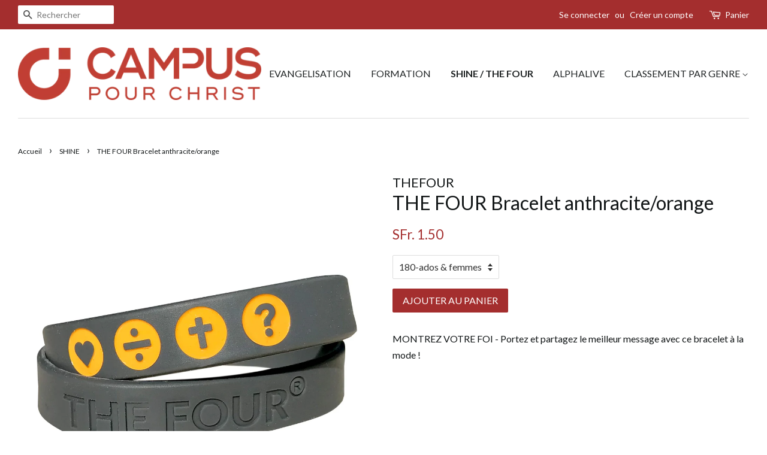

--- FILE ---
content_type: text/html; charset=utf-8
request_url: https://shop.campuspourchrist.ch/collections/shine/products/thefour-bracelet-orange
body_size: 13783
content:
<!doctype html>
<!--[if lt IE 7]><html class="no-js lt-ie9 lt-ie8 lt-ie7" lang="en"> <![endif]-->
<!--[if IE 7]><html class="no-js lt-ie9 lt-ie8" lang="en"> <![endif]-->
<!--[if IE 8]><html class="no-js lt-ie9" lang="en"> <![endif]-->
<!--[if IE 9 ]><html class="ie9 no-js"> <![endif]-->
<!--[if (gt IE 9)|!(IE)]><!--> <html class="no-js"> <!--<![endif]-->
<head>

  <!-- Basic page needs ================================================== -->
  <meta charset="utf-8">
  <meta http-equiv="X-UA-Compatible" content="IE=edge,chrome=1">

  
  <link rel="shortcut icon" href="//shop.campuspourchrist.ch/cdn/shop/files/favicon_32x32.png?v=1613159656" type="image/png" />
  

  <!-- Title and description ================================================== -->
  <title>
  THE FOUR Bracelet anthracite/orange &ndash; Campus pour Christ
  </title>

  
  <meta name="description" content="MONTREZ VOTRE FOI - Portez et partagez le meilleur message avec ce bracelet à la mode !">
  

  <!-- Social meta ================================================== -->
  

  <meta property="og:type" content="product">
  <meta property="og:title" content="THE FOUR Bracelet anthracite/orange">
  <meta property="og:url" content="https://shop.campuspourchrist.ch/products/thefour-bracelet-orange">
  
  <meta property="og:image" content="http://shop.campuspourchrist.ch/cdn/shop/products/TheFour_gris_grande.jpg?v=1663855719">
  <meta property="og:image:secure_url" content="https://shop.campuspourchrist.ch/cdn/shop/products/TheFour_gris_grande.jpg?v=1663855719">
  
  <meta property="og:price:amount" content="1.50">
  <meta property="og:price:currency" content="CHF">



  <meta property="og:description" content="MONTREZ VOTRE FOI - Portez et partagez le meilleur message avec ce bracelet à la mode !">


<meta property="og:site_name" content="Campus pour Christ">


  <meta name="twitter:card" content="summary">



  <meta name="twitter:title" content="THE FOUR Bracelet anthracite/orange">
  <meta name="twitter:description" content="MONTREZ VOTRE FOI - Portez et partagez le meilleur message avec ce bracelet à la mode !">



  <!-- Helpers ================================================== -->
  <link rel="canonical" href="https://shop.campuspourchrist.ch/products/thefour-bracelet-orange">
  <meta name="viewport" content="width=device-width,initial-scale=1">
  <meta name="theme-color" content="#a42e2e">

  <!-- CSS ================================================== -->
  <link href="//shop.campuspourchrist.ch/cdn/shop/t/2/assets/timber.scss.css?v=3466414144108027491696325133" rel="stylesheet" type="text/css" media="all" />
  <link href="//shop.campuspourchrist.ch/cdn/shop/t/2/assets/theme.scss.css?v=86572811802862836971696325133" rel="stylesheet" type="text/css" media="all" />

  
  
  
  <link href="//fonts.googleapis.com/css?family=Lato:400,700" rel="stylesheet" type="text/css" media="all" />


  


  


  
  <script>
    window.theme = window.theme || {};
    
    var theme = {
      strings: {
        zoomClose: "Fermer (Esc)",
        zoomPrev: "Précédent (flèche gauche)",
        zoomNext: "Suivant (flèche droite)"
      },
      settings: {
        // Adding some settings to allow the editor to update correctly when they are changed
        themeBgImage: false,
        customBgImage: '',
        enableWideLayout: true,
        typeAccentTransform: true,
        typeAccentSpacing: false,
        baseFontSize: '16px',
        headerBaseFontSize: '32px',
        accentFontSize: '16px'
      },
      moneyFormat: "SFr. {{amount}}"
    }
  </script>

  <!-- Header hook for plugins ================================================== -->
  <script>window.performance && window.performance.mark && window.performance.mark('shopify.content_for_header.start');</script><meta id="shopify-digital-wallet" name="shopify-digital-wallet" content="/15755063/digital_wallets/dialog">
<link rel="alternate" type="application/json+oembed" href="https://shop.campuspourchrist.ch/products/thefour-bracelet-orange.oembed">
<script async="async" src="/checkouts/internal/preloads.js?locale=fr-CH"></script>
<script id="shopify-features" type="application/json">{"accessToken":"c6b21025891e5558659f40595f87c766","betas":["rich-media-storefront-analytics"],"domain":"shop.campuspourchrist.ch","predictiveSearch":true,"shopId":15755063,"locale":"fr"}</script>
<script>var Shopify = Shopify || {};
Shopify.shop = "campus-pour-christ.myshopify.com";
Shopify.locale = "fr";
Shopify.currency = {"active":"CHF","rate":"1.0"};
Shopify.country = "CH";
Shopify.theme = {"name":"Minimal","id":166106696,"schema_name":"Minimal","schema_version":"1.0","theme_store_id":380,"role":"main"};
Shopify.theme.handle = "null";
Shopify.theme.style = {"id":null,"handle":null};
Shopify.cdnHost = "shop.campuspourchrist.ch/cdn";
Shopify.routes = Shopify.routes || {};
Shopify.routes.root = "/";</script>
<script type="module">!function(o){(o.Shopify=o.Shopify||{}).modules=!0}(window);</script>
<script>!function(o){function n(){var o=[];function n(){o.push(Array.prototype.slice.apply(arguments))}return n.q=o,n}var t=o.Shopify=o.Shopify||{};t.loadFeatures=n(),t.autoloadFeatures=n()}(window);</script>
<script id="shop-js-analytics" type="application/json">{"pageType":"product"}</script>
<script defer="defer" async type="module" src="//shop.campuspourchrist.ch/cdn/shopifycloud/shop-js/modules/v2/client.init-shop-cart-sync_BcDpqI9l.fr.esm.js"></script>
<script defer="defer" async type="module" src="//shop.campuspourchrist.ch/cdn/shopifycloud/shop-js/modules/v2/chunk.common_a1Rf5Dlz.esm.js"></script>
<script defer="defer" async type="module" src="//shop.campuspourchrist.ch/cdn/shopifycloud/shop-js/modules/v2/chunk.modal_Djra7sW9.esm.js"></script>
<script type="module">
  await import("//shop.campuspourchrist.ch/cdn/shopifycloud/shop-js/modules/v2/client.init-shop-cart-sync_BcDpqI9l.fr.esm.js");
await import("//shop.campuspourchrist.ch/cdn/shopifycloud/shop-js/modules/v2/chunk.common_a1Rf5Dlz.esm.js");
await import("//shop.campuspourchrist.ch/cdn/shopifycloud/shop-js/modules/v2/chunk.modal_Djra7sW9.esm.js");

  window.Shopify.SignInWithShop?.initShopCartSync?.({"fedCMEnabled":true,"windoidEnabled":true});

</script>
<script>(function() {
  var isLoaded = false;
  function asyncLoad() {
    if (isLoaded) return;
    isLoaded = true;
    var urls = ["https:\/\/chimpstatic.com\/mcjs-connected\/js\/users\/a8592029b909e54eb06fdc790\/6f5b3943e7e7136cb272b53dc.js?shop=campus-pour-christ.myshopify.com","https:\/\/cdn.shopify.com\/s\/files\/1\/1575\/5063\/t\/2\/assets\/booster_eu_cookie_15755063.js?v=1704780722\u0026shop=campus-pour-christ.myshopify.com"];
    for (var i = 0; i < urls.length; i++) {
      var s = document.createElement('script');
      s.type = 'text/javascript';
      s.async = true;
      s.src = urls[i];
      var x = document.getElementsByTagName('script')[0];
      x.parentNode.insertBefore(s, x);
    }
  };
  if(window.attachEvent) {
    window.attachEvent('onload', asyncLoad);
  } else {
    window.addEventListener('load', asyncLoad, false);
  }
})();</script>
<script id="__st">var __st={"a":15755063,"offset":-43200,"reqid":"5d3add30-6e5c-4d1e-ace8-831fb945112c-1769366869","pageurl":"shop.campuspourchrist.ch\/collections\/shine\/products\/thefour-bracelet-orange","u":"16360ce6d6ac","p":"product","rtyp":"product","rid":8146432904};</script>
<script>window.ShopifyPaypalV4VisibilityTracking = true;</script>
<script id="captcha-bootstrap">!function(){'use strict';const t='contact',e='account',n='new_comment',o=[[t,t],['blogs',n],['comments',n],[t,'customer']],c=[[e,'customer_login'],[e,'guest_login'],[e,'recover_customer_password'],[e,'create_customer']],r=t=>t.map((([t,e])=>`form[action*='/${t}']:not([data-nocaptcha='true']) input[name='form_type'][value='${e}']`)).join(','),a=t=>()=>t?[...document.querySelectorAll(t)].map((t=>t.form)):[];function s(){const t=[...o],e=r(t);return a(e)}const i='password',u='form_key',d=['recaptcha-v3-token','g-recaptcha-response','h-captcha-response',i],f=()=>{try{return window.sessionStorage}catch{return}},m='__shopify_v',_=t=>t.elements[u];function p(t,e,n=!1){try{const o=window.sessionStorage,c=JSON.parse(o.getItem(e)),{data:r}=function(t){const{data:e,action:n}=t;return t[m]||n?{data:e,action:n}:{data:t,action:n}}(c);for(const[e,n]of Object.entries(r))t.elements[e]&&(t.elements[e].value=n);n&&o.removeItem(e)}catch(o){console.error('form repopulation failed',{error:o})}}const l='form_type',E='cptcha';function T(t){t.dataset[E]=!0}const w=window,h=w.document,L='Shopify',v='ce_forms',y='captcha';let A=!1;((t,e)=>{const n=(g='f06e6c50-85a8-45c8-87d0-21a2b65856fe',I='https://cdn.shopify.com/shopifycloud/storefront-forms-hcaptcha/ce_storefront_forms_captcha_hcaptcha.v1.5.2.iife.js',D={infoText:'Protégé par hCaptcha',privacyText:'Confidentialité',termsText:'Conditions'},(t,e,n)=>{const o=w[L][v],c=o.bindForm;if(c)return c(t,g,e,D).then(n);var r;o.q.push([[t,g,e,D],n]),r=I,A||(h.body.append(Object.assign(h.createElement('script'),{id:'captcha-provider',async:!0,src:r})),A=!0)});var g,I,D;w[L]=w[L]||{},w[L][v]=w[L][v]||{},w[L][v].q=[],w[L][y]=w[L][y]||{},w[L][y].protect=function(t,e){n(t,void 0,e),T(t)},Object.freeze(w[L][y]),function(t,e,n,w,h,L){const[v,y,A,g]=function(t,e,n){const i=e?o:[],u=t?c:[],d=[...i,...u],f=r(d),m=r(i),_=r(d.filter((([t,e])=>n.includes(e))));return[a(f),a(m),a(_),s()]}(w,h,L),I=t=>{const e=t.target;return e instanceof HTMLFormElement?e:e&&e.form},D=t=>v().includes(t);t.addEventListener('submit',(t=>{const e=I(t);if(!e)return;const n=D(e)&&!e.dataset.hcaptchaBound&&!e.dataset.recaptchaBound,o=_(e),c=g().includes(e)&&(!o||!o.value);(n||c)&&t.preventDefault(),c&&!n&&(function(t){try{if(!f())return;!function(t){const e=f();if(!e)return;const n=_(t);if(!n)return;const o=n.value;o&&e.removeItem(o)}(t);const e=Array.from(Array(32),(()=>Math.random().toString(36)[2])).join('');!function(t,e){_(t)||t.append(Object.assign(document.createElement('input'),{type:'hidden',name:u})),t.elements[u].value=e}(t,e),function(t,e){const n=f();if(!n)return;const o=[...t.querySelectorAll(`input[type='${i}']`)].map((({name:t})=>t)),c=[...d,...o],r={};for(const[a,s]of new FormData(t).entries())c.includes(a)||(r[a]=s);n.setItem(e,JSON.stringify({[m]:1,action:t.action,data:r}))}(t,e)}catch(e){console.error('failed to persist form',e)}}(e),e.submit())}));const S=(t,e)=>{t&&!t.dataset[E]&&(n(t,e.some((e=>e===t))),T(t))};for(const o of['focusin','change'])t.addEventListener(o,(t=>{const e=I(t);D(e)&&S(e,y())}));const B=e.get('form_key'),M=e.get(l),P=B&&M;t.addEventListener('DOMContentLoaded',(()=>{const t=y();if(P)for(const e of t)e.elements[l].value===M&&p(e,B);[...new Set([...A(),...v().filter((t=>'true'===t.dataset.shopifyCaptcha))])].forEach((e=>S(e,t)))}))}(h,new URLSearchParams(w.location.search),n,t,e,['guest_login'])})(!0,!0)}();</script>
<script integrity="sha256-4kQ18oKyAcykRKYeNunJcIwy7WH5gtpwJnB7kiuLZ1E=" data-source-attribution="shopify.loadfeatures" defer="defer" src="//shop.campuspourchrist.ch/cdn/shopifycloud/storefront/assets/storefront/load_feature-a0a9edcb.js" crossorigin="anonymous"></script>
<script data-source-attribution="shopify.dynamic_checkout.dynamic.init">var Shopify=Shopify||{};Shopify.PaymentButton=Shopify.PaymentButton||{isStorefrontPortableWallets:!0,init:function(){window.Shopify.PaymentButton.init=function(){};var t=document.createElement("script");t.src="https://shop.campuspourchrist.ch/cdn/shopifycloud/portable-wallets/latest/portable-wallets.fr.js",t.type="module",document.head.appendChild(t)}};
</script>
<script data-source-attribution="shopify.dynamic_checkout.buyer_consent">
  function portableWalletsHideBuyerConsent(e){var t=document.getElementById("shopify-buyer-consent"),n=document.getElementById("shopify-subscription-policy-button");t&&n&&(t.classList.add("hidden"),t.setAttribute("aria-hidden","true"),n.removeEventListener("click",e))}function portableWalletsShowBuyerConsent(e){var t=document.getElementById("shopify-buyer-consent"),n=document.getElementById("shopify-subscription-policy-button");t&&n&&(t.classList.remove("hidden"),t.removeAttribute("aria-hidden"),n.addEventListener("click",e))}window.Shopify?.PaymentButton&&(window.Shopify.PaymentButton.hideBuyerConsent=portableWalletsHideBuyerConsent,window.Shopify.PaymentButton.showBuyerConsent=portableWalletsShowBuyerConsent);
</script>
<script data-source-attribution="shopify.dynamic_checkout.cart.bootstrap">document.addEventListener("DOMContentLoaded",(function(){function t(){return document.querySelector("shopify-accelerated-checkout-cart, shopify-accelerated-checkout")}if(t())Shopify.PaymentButton.init();else{new MutationObserver((function(e,n){t()&&(Shopify.PaymentButton.init(),n.disconnect())})).observe(document.body,{childList:!0,subtree:!0})}}));
</script>

<script>window.performance && window.performance.mark && window.performance.mark('shopify.content_for_header.end');</script>

  

<!--[if lt IE 9]>
<script src="//cdnjs.cloudflare.com/ajax/libs/html5shiv/3.7.2/html5shiv.min.js" type="text/javascript"></script>
<link href="//shop.campuspourchrist.ch/cdn/shop/t/2/assets/respond-proxy.html" id="respond-proxy" rel="respond-proxy" />
<link href="//shop.campuspourchrist.ch/search?q=a90188de1bfee20874e62a285802b9bc" id="respond-redirect" rel="respond-redirect" />
<script src="//shop.campuspourchrist.ch/search?q=a90188de1bfee20874e62a285802b9bc" type="text/javascript"></script>
<![endif]-->


  <script src="//ajax.googleapis.com/ajax/libs/jquery/2.2.3/jquery.min.js" type="text/javascript"></script>

  
  

<script src="https://cdn.shopify.com/extensions/8d2c31d3-a828-4daf-820f-80b7f8e01c39/nova-eu-cookie-bar-gdpr-4/assets/nova-cookie-app-embed.js" type="text/javascript" defer="defer"></script>
<link href="https://cdn.shopify.com/extensions/8d2c31d3-a828-4daf-820f-80b7f8e01c39/nova-eu-cookie-bar-gdpr-4/assets/nova-cookie.css" rel="stylesheet" type="text/css" media="all">
<link href="https://monorail-edge.shopifysvc.com" rel="dns-prefetch">
<script>(function(){if ("sendBeacon" in navigator && "performance" in window) {try {var session_token_from_headers = performance.getEntriesByType('navigation')[0].serverTiming.find(x => x.name == '_s').description;} catch {var session_token_from_headers = undefined;}var session_cookie_matches = document.cookie.match(/_shopify_s=([^;]*)/);var session_token_from_cookie = session_cookie_matches && session_cookie_matches.length === 2 ? session_cookie_matches[1] : "";var session_token = session_token_from_headers || session_token_from_cookie || "";function handle_abandonment_event(e) {var entries = performance.getEntries().filter(function(entry) {return /monorail-edge.shopifysvc.com/.test(entry.name);});if (!window.abandonment_tracked && entries.length === 0) {window.abandonment_tracked = true;var currentMs = Date.now();var navigation_start = performance.timing.navigationStart;var payload = {shop_id: 15755063,url: window.location.href,navigation_start,duration: currentMs - navigation_start,session_token,page_type: "product"};window.navigator.sendBeacon("https://monorail-edge.shopifysvc.com/v1/produce", JSON.stringify({schema_id: "online_store_buyer_site_abandonment/1.1",payload: payload,metadata: {event_created_at_ms: currentMs,event_sent_at_ms: currentMs}}));}}window.addEventListener('pagehide', handle_abandonment_event);}}());</script>
<script id="web-pixels-manager-setup">(function e(e,d,r,n,o){if(void 0===o&&(o={}),!Boolean(null===(a=null===(i=window.Shopify)||void 0===i?void 0:i.analytics)||void 0===a?void 0:a.replayQueue)){var i,a;window.Shopify=window.Shopify||{};var t=window.Shopify;t.analytics=t.analytics||{};var s=t.analytics;s.replayQueue=[],s.publish=function(e,d,r){return s.replayQueue.push([e,d,r]),!0};try{self.performance.mark("wpm:start")}catch(e){}var l=function(){var e={modern:/Edge?\/(1{2}[4-9]|1[2-9]\d|[2-9]\d{2}|\d{4,})\.\d+(\.\d+|)|Firefox\/(1{2}[4-9]|1[2-9]\d|[2-9]\d{2}|\d{4,})\.\d+(\.\d+|)|Chrom(ium|e)\/(9{2}|\d{3,})\.\d+(\.\d+|)|(Maci|X1{2}).+ Version\/(15\.\d+|(1[6-9]|[2-9]\d|\d{3,})\.\d+)([,.]\d+|)( \(\w+\)|)( Mobile\/\w+|) Safari\/|Chrome.+OPR\/(9{2}|\d{3,})\.\d+\.\d+|(CPU[ +]OS|iPhone[ +]OS|CPU[ +]iPhone|CPU IPhone OS|CPU iPad OS)[ +]+(15[._]\d+|(1[6-9]|[2-9]\d|\d{3,})[._]\d+)([._]\d+|)|Android:?[ /-](13[3-9]|1[4-9]\d|[2-9]\d{2}|\d{4,})(\.\d+|)(\.\d+|)|Android.+Firefox\/(13[5-9]|1[4-9]\d|[2-9]\d{2}|\d{4,})\.\d+(\.\d+|)|Android.+Chrom(ium|e)\/(13[3-9]|1[4-9]\d|[2-9]\d{2}|\d{4,})\.\d+(\.\d+|)|SamsungBrowser\/([2-9]\d|\d{3,})\.\d+/,legacy:/Edge?\/(1[6-9]|[2-9]\d|\d{3,})\.\d+(\.\d+|)|Firefox\/(5[4-9]|[6-9]\d|\d{3,})\.\d+(\.\d+|)|Chrom(ium|e)\/(5[1-9]|[6-9]\d|\d{3,})\.\d+(\.\d+|)([\d.]+$|.*Safari\/(?![\d.]+ Edge\/[\d.]+$))|(Maci|X1{2}).+ Version\/(10\.\d+|(1[1-9]|[2-9]\d|\d{3,})\.\d+)([,.]\d+|)( \(\w+\)|)( Mobile\/\w+|) Safari\/|Chrome.+OPR\/(3[89]|[4-9]\d|\d{3,})\.\d+\.\d+|(CPU[ +]OS|iPhone[ +]OS|CPU[ +]iPhone|CPU IPhone OS|CPU iPad OS)[ +]+(10[._]\d+|(1[1-9]|[2-9]\d|\d{3,})[._]\d+)([._]\d+|)|Android:?[ /-](13[3-9]|1[4-9]\d|[2-9]\d{2}|\d{4,})(\.\d+|)(\.\d+|)|Mobile Safari.+OPR\/([89]\d|\d{3,})\.\d+\.\d+|Android.+Firefox\/(13[5-9]|1[4-9]\d|[2-9]\d{2}|\d{4,})\.\d+(\.\d+|)|Android.+Chrom(ium|e)\/(13[3-9]|1[4-9]\d|[2-9]\d{2}|\d{4,})\.\d+(\.\d+|)|Android.+(UC? ?Browser|UCWEB|U3)[ /]?(15\.([5-9]|\d{2,})|(1[6-9]|[2-9]\d|\d{3,})\.\d+)\.\d+|SamsungBrowser\/(5\.\d+|([6-9]|\d{2,})\.\d+)|Android.+MQ{2}Browser\/(14(\.(9|\d{2,})|)|(1[5-9]|[2-9]\d|\d{3,})(\.\d+|))(\.\d+|)|K[Aa][Ii]OS\/(3\.\d+|([4-9]|\d{2,})\.\d+)(\.\d+|)/},d=e.modern,r=e.legacy,n=navigator.userAgent;return n.match(d)?"modern":n.match(r)?"legacy":"unknown"}(),u="modern"===l?"modern":"legacy",c=(null!=n?n:{modern:"",legacy:""})[u],f=function(e){return[e.baseUrl,"/wpm","/b",e.hashVersion,"modern"===e.buildTarget?"m":"l",".js"].join("")}({baseUrl:d,hashVersion:r,buildTarget:u}),m=function(e){var d=e.version,r=e.bundleTarget,n=e.surface,o=e.pageUrl,i=e.monorailEndpoint;return{emit:function(e){var a=e.status,t=e.errorMsg,s=(new Date).getTime(),l=JSON.stringify({metadata:{event_sent_at_ms:s},events:[{schema_id:"web_pixels_manager_load/3.1",payload:{version:d,bundle_target:r,page_url:o,status:a,surface:n,error_msg:t},metadata:{event_created_at_ms:s}}]});if(!i)return console&&console.warn&&console.warn("[Web Pixels Manager] No Monorail endpoint provided, skipping logging."),!1;try{return self.navigator.sendBeacon.bind(self.navigator)(i,l)}catch(e){}var u=new XMLHttpRequest;try{return u.open("POST",i,!0),u.setRequestHeader("Content-Type","text/plain"),u.send(l),!0}catch(e){return console&&console.warn&&console.warn("[Web Pixels Manager] Got an unhandled error while logging to Monorail."),!1}}}}({version:r,bundleTarget:l,surface:e.surface,pageUrl:self.location.href,monorailEndpoint:e.monorailEndpoint});try{o.browserTarget=l,function(e){var d=e.src,r=e.async,n=void 0===r||r,o=e.onload,i=e.onerror,a=e.sri,t=e.scriptDataAttributes,s=void 0===t?{}:t,l=document.createElement("script"),u=document.querySelector("head"),c=document.querySelector("body");if(l.async=n,l.src=d,a&&(l.integrity=a,l.crossOrigin="anonymous"),s)for(var f in s)if(Object.prototype.hasOwnProperty.call(s,f))try{l.dataset[f]=s[f]}catch(e){}if(o&&l.addEventListener("load",o),i&&l.addEventListener("error",i),u)u.appendChild(l);else{if(!c)throw new Error("Did not find a head or body element to append the script");c.appendChild(l)}}({src:f,async:!0,onload:function(){if(!function(){var e,d;return Boolean(null===(d=null===(e=window.Shopify)||void 0===e?void 0:e.analytics)||void 0===d?void 0:d.initialized)}()){var d=window.webPixelsManager.init(e)||void 0;if(d){var r=window.Shopify.analytics;r.replayQueue.forEach((function(e){var r=e[0],n=e[1],o=e[2];d.publishCustomEvent(r,n,o)})),r.replayQueue=[],r.publish=d.publishCustomEvent,r.visitor=d.visitor,r.initialized=!0}}},onerror:function(){return m.emit({status:"failed",errorMsg:"".concat(f," has failed to load")})},sri:function(e){var d=/^sha384-[A-Za-z0-9+/=]+$/;return"string"==typeof e&&d.test(e)}(c)?c:"",scriptDataAttributes:o}),m.emit({status:"loading"})}catch(e){m.emit({status:"failed",errorMsg:(null==e?void 0:e.message)||"Unknown error"})}}})({shopId: 15755063,storefrontBaseUrl: "https://shop.campuspourchrist.ch",extensionsBaseUrl: "https://extensions.shopifycdn.com/cdn/shopifycloud/web-pixels-manager",monorailEndpoint: "https://monorail-edge.shopifysvc.com/unstable/produce_batch",surface: "storefront-renderer",enabledBetaFlags: ["2dca8a86"],webPixelsConfigList: [{"id":"195527039","eventPayloadVersion":"v1","runtimeContext":"LAX","scriptVersion":"1","type":"CUSTOM","privacyPurposes":["ANALYTICS"],"name":"Google Analytics tag (migrated)"},{"id":"shopify-app-pixel","configuration":"{}","eventPayloadVersion":"v1","runtimeContext":"STRICT","scriptVersion":"0450","apiClientId":"shopify-pixel","type":"APP","privacyPurposes":["ANALYTICS","MARKETING"]},{"id":"shopify-custom-pixel","eventPayloadVersion":"v1","runtimeContext":"LAX","scriptVersion":"0450","apiClientId":"shopify-pixel","type":"CUSTOM","privacyPurposes":["ANALYTICS","MARKETING"]}],isMerchantRequest: false,initData: {"shop":{"name":"Campus pour Christ","paymentSettings":{"currencyCode":"CHF"},"myshopifyDomain":"campus-pour-christ.myshopify.com","countryCode":"CH","storefrontUrl":"https:\/\/shop.campuspourchrist.ch"},"customer":null,"cart":null,"checkout":null,"productVariants":[{"price":{"amount":1.5,"currencyCode":"CHF"},"product":{"title":"THE FOUR Bracelet anthracite\/orange","vendor":"THEFOUR","id":"8146432904","untranslatedTitle":"THE FOUR Bracelet anthracite\/orange","url":"\/products\/thefour-bracelet-orange","type":"Bracelet"},"id":"26955024648","image":{"src":"\/\/shop.campuspourchrist.ch\/cdn\/shop\/products\/TheFour_gris.jpg?v=1663855719"},"sku":"56 365","title":"180-ados \u0026 femmes","untranslatedTitle":"180-ados \u0026 femmes"},{"price":{"amount":1.5,"currencyCode":"CHF"},"product":{"title":"THE FOUR Bracelet anthracite\/orange","vendor":"THEFOUR","id":"8146432904","untranslatedTitle":"THE FOUR Bracelet anthracite\/orange","url":"\/products\/thefour-bracelet-orange","type":"Bracelet"},"id":"26955024712","image":{"src":"\/\/shop.campuspourchrist.ch\/cdn\/shop\/products\/TheFour_gris.jpg?v=1663855719"},"sku":"56 365","title":"190-hommes","untranslatedTitle":"190-hommes"}],"purchasingCompany":null},},"https://shop.campuspourchrist.ch/cdn","fcfee988w5aeb613cpc8e4bc33m6693e112",{"modern":"","legacy":""},{"shopId":"15755063","storefrontBaseUrl":"https:\/\/shop.campuspourchrist.ch","extensionBaseUrl":"https:\/\/extensions.shopifycdn.com\/cdn\/shopifycloud\/web-pixels-manager","surface":"storefront-renderer","enabledBetaFlags":"[\"2dca8a86\"]","isMerchantRequest":"false","hashVersion":"fcfee988w5aeb613cpc8e4bc33m6693e112","publish":"custom","events":"[[\"page_viewed\",{}],[\"product_viewed\",{\"productVariant\":{\"price\":{\"amount\":1.5,\"currencyCode\":\"CHF\"},\"product\":{\"title\":\"THE FOUR Bracelet anthracite\/orange\",\"vendor\":\"THEFOUR\",\"id\":\"8146432904\",\"untranslatedTitle\":\"THE FOUR Bracelet anthracite\/orange\",\"url\":\"\/products\/thefour-bracelet-orange\",\"type\":\"Bracelet\"},\"id\":\"26955024648\",\"image\":{\"src\":\"\/\/shop.campuspourchrist.ch\/cdn\/shop\/products\/TheFour_gris.jpg?v=1663855719\"},\"sku\":\"56 365\",\"title\":\"180-ados \u0026 femmes\",\"untranslatedTitle\":\"180-ados \u0026 femmes\"}}]]"});</script><script>
  window.ShopifyAnalytics = window.ShopifyAnalytics || {};
  window.ShopifyAnalytics.meta = window.ShopifyAnalytics.meta || {};
  window.ShopifyAnalytics.meta.currency = 'CHF';
  var meta = {"product":{"id":8146432904,"gid":"gid:\/\/shopify\/Product\/8146432904","vendor":"THEFOUR","type":"Bracelet","handle":"thefour-bracelet-orange","variants":[{"id":26955024648,"price":150,"name":"THE FOUR Bracelet anthracite\/orange - 180-ados \u0026 femmes","public_title":"180-ados \u0026 femmes","sku":"56 365"},{"id":26955024712,"price":150,"name":"THE FOUR Bracelet anthracite\/orange - 190-hommes","public_title":"190-hommes","sku":"56 365"}],"remote":false},"page":{"pageType":"product","resourceType":"product","resourceId":8146432904,"requestId":"5d3add30-6e5c-4d1e-ace8-831fb945112c-1769366869"}};
  for (var attr in meta) {
    window.ShopifyAnalytics.meta[attr] = meta[attr];
  }
</script>
<script class="analytics">
  (function () {
    var customDocumentWrite = function(content) {
      var jquery = null;

      if (window.jQuery) {
        jquery = window.jQuery;
      } else if (window.Checkout && window.Checkout.$) {
        jquery = window.Checkout.$;
      }

      if (jquery) {
        jquery('body').append(content);
      }
    };

    var hasLoggedConversion = function(token) {
      if (token) {
        return document.cookie.indexOf('loggedConversion=' + token) !== -1;
      }
      return false;
    }

    var setCookieIfConversion = function(token) {
      if (token) {
        var twoMonthsFromNow = new Date(Date.now());
        twoMonthsFromNow.setMonth(twoMonthsFromNow.getMonth() + 2);

        document.cookie = 'loggedConversion=' + token + '; expires=' + twoMonthsFromNow;
      }
    }

    var trekkie = window.ShopifyAnalytics.lib = window.trekkie = window.trekkie || [];
    if (trekkie.integrations) {
      return;
    }
    trekkie.methods = [
      'identify',
      'page',
      'ready',
      'track',
      'trackForm',
      'trackLink'
    ];
    trekkie.factory = function(method) {
      return function() {
        var args = Array.prototype.slice.call(arguments);
        args.unshift(method);
        trekkie.push(args);
        return trekkie;
      };
    };
    for (var i = 0; i < trekkie.methods.length; i++) {
      var key = trekkie.methods[i];
      trekkie[key] = trekkie.factory(key);
    }
    trekkie.load = function(config) {
      trekkie.config = config || {};
      trekkie.config.initialDocumentCookie = document.cookie;
      var first = document.getElementsByTagName('script')[0];
      var script = document.createElement('script');
      script.type = 'text/javascript';
      script.onerror = function(e) {
        var scriptFallback = document.createElement('script');
        scriptFallback.type = 'text/javascript';
        scriptFallback.onerror = function(error) {
                var Monorail = {
      produce: function produce(monorailDomain, schemaId, payload) {
        var currentMs = new Date().getTime();
        var event = {
          schema_id: schemaId,
          payload: payload,
          metadata: {
            event_created_at_ms: currentMs,
            event_sent_at_ms: currentMs
          }
        };
        return Monorail.sendRequest("https://" + monorailDomain + "/v1/produce", JSON.stringify(event));
      },
      sendRequest: function sendRequest(endpointUrl, payload) {
        // Try the sendBeacon API
        if (window && window.navigator && typeof window.navigator.sendBeacon === 'function' && typeof window.Blob === 'function' && !Monorail.isIos12()) {
          var blobData = new window.Blob([payload], {
            type: 'text/plain'
          });

          if (window.navigator.sendBeacon(endpointUrl, blobData)) {
            return true;
          } // sendBeacon was not successful

        } // XHR beacon

        var xhr = new XMLHttpRequest();

        try {
          xhr.open('POST', endpointUrl);
          xhr.setRequestHeader('Content-Type', 'text/plain');
          xhr.send(payload);
        } catch (e) {
          console.log(e);
        }

        return false;
      },
      isIos12: function isIos12() {
        return window.navigator.userAgent.lastIndexOf('iPhone; CPU iPhone OS 12_') !== -1 || window.navigator.userAgent.lastIndexOf('iPad; CPU OS 12_') !== -1;
      }
    };
    Monorail.produce('monorail-edge.shopifysvc.com',
      'trekkie_storefront_load_errors/1.1',
      {shop_id: 15755063,
      theme_id: 166106696,
      app_name: "storefront",
      context_url: window.location.href,
      source_url: "//shop.campuspourchrist.ch/cdn/s/trekkie.storefront.8d95595f799fbf7e1d32231b9a28fd43b70c67d3.min.js"});

        };
        scriptFallback.async = true;
        scriptFallback.src = '//shop.campuspourchrist.ch/cdn/s/trekkie.storefront.8d95595f799fbf7e1d32231b9a28fd43b70c67d3.min.js';
        first.parentNode.insertBefore(scriptFallback, first);
      };
      script.async = true;
      script.src = '//shop.campuspourchrist.ch/cdn/s/trekkie.storefront.8d95595f799fbf7e1d32231b9a28fd43b70c67d3.min.js';
      first.parentNode.insertBefore(script, first);
    };
    trekkie.load(
      {"Trekkie":{"appName":"storefront","development":false,"defaultAttributes":{"shopId":15755063,"isMerchantRequest":null,"themeId":166106696,"themeCityHash":"17695871489606291258","contentLanguage":"fr","currency":"CHF","eventMetadataId":"66b23c46-50a8-45c3-b051-efbf26bb97ac"},"isServerSideCookieWritingEnabled":true,"monorailRegion":"shop_domain","enabledBetaFlags":["65f19447"]},"Session Attribution":{},"S2S":{"facebookCapiEnabled":false,"source":"trekkie-storefront-renderer","apiClientId":580111}}
    );

    var loaded = false;
    trekkie.ready(function() {
      if (loaded) return;
      loaded = true;

      window.ShopifyAnalytics.lib = window.trekkie;

      var originalDocumentWrite = document.write;
      document.write = customDocumentWrite;
      try { window.ShopifyAnalytics.merchantGoogleAnalytics.call(this); } catch(error) {};
      document.write = originalDocumentWrite;

      window.ShopifyAnalytics.lib.page(null,{"pageType":"product","resourceType":"product","resourceId":8146432904,"requestId":"5d3add30-6e5c-4d1e-ace8-831fb945112c-1769366869","shopifyEmitted":true});

      var match = window.location.pathname.match(/checkouts\/(.+)\/(thank_you|post_purchase)/)
      var token = match? match[1]: undefined;
      if (!hasLoggedConversion(token)) {
        setCookieIfConversion(token);
        window.ShopifyAnalytics.lib.track("Viewed Product",{"currency":"CHF","variantId":26955024648,"productId":8146432904,"productGid":"gid:\/\/shopify\/Product\/8146432904","name":"THE FOUR Bracelet anthracite\/orange - 180-ados \u0026 femmes","price":"1.50","sku":"56 365","brand":"THEFOUR","variant":"180-ados \u0026 femmes","category":"Bracelet","nonInteraction":true,"remote":false},undefined,undefined,{"shopifyEmitted":true});
      window.ShopifyAnalytics.lib.track("monorail:\/\/trekkie_storefront_viewed_product\/1.1",{"currency":"CHF","variantId":26955024648,"productId":8146432904,"productGid":"gid:\/\/shopify\/Product\/8146432904","name":"THE FOUR Bracelet anthracite\/orange - 180-ados \u0026 femmes","price":"1.50","sku":"56 365","brand":"THEFOUR","variant":"180-ados \u0026 femmes","category":"Bracelet","nonInteraction":true,"remote":false,"referer":"https:\/\/shop.campuspourchrist.ch\/collections\/shine\/products\/thefour-bracelet-orange"});
      }
    });


        var eventsListenerScript = document.createElement('script');
        eventsListenerScript.async = true;
        eventsListenerScript.src = "//shop.campuspourchrist.ch/cdn/shopifycloud/storefront/assets/shop_events_listener-3da45d37.js";
        document.getElementsByTagName('head')[0].appendChild(eventsListenerScript);

})();</script>
  <script>
  if (!window.ga || (window.ga && typeof window.ga !== 'function')) {
    window.ga = function ga() {
      (window.ga.q = window.ga.q || []).push(arguments);
      if (window.Shopify && window.Shopify.analytics && typeof window.Shopify.analytics.publish === 'function') {
        window.Shopify.analytics.publish("ga_stub_called", {}, {sendTo: "google_osp_migration"});
      }
      console.error("Shopify's Google Analytics stub called with:", Array.from(arguments), "\nSee https://help.shopify.com/manual/promoting-marketing/pixels/pixel-migration#google for more information.");
    };
    if (window.Shopify && window.Shopify.analytics && typeof window.Shopify.analytics.publish === 'function') {
      window.Shopify.analytics.publish("ga_stub_initialized", {}, {sendTo: "google_osp_migration"});
    }
  }
</script>
<script
  defer
  src="https://shop.campuspourchrist.ch/cdn/shopifycloud/perf-kit/shopify-perf-kit-3.0.4.min.js"
  data-application="storefront-renderer"
  data-shop-id="15755063"
  data-render-region="gcp-us-east1"
  data-page-type="product"
  data-theme-instance-id="166106696"
  data-theme-name="Minimal"
  data-theme-version="1.0"
  data-monorail-region="shop_domain"
  data-resource-timing-sampling-rate="10"
  data-shs="true"
  data-shs-beacon="true"
  data-shs-export-with-fetch="true"
  data-shs-logs-sample-rate="1"
  data-shs-beacon-endpoint="https://shop.campuspourchrist.ch/api/collect"
></script>
</head>

<body id="the-four-bracelet-anthracite-orange" class="template-product" >

  <div id="shopify-section-header" class="shopify-section"><style>
  .site-header__logo {
    a {
      max-width: 450px;
    }
  }
  
  /*================= If logo is above navigation ================== */
  
  
  /*============ If logo is on the same line as navigation ============ */
  
    .site-header .grid--full {
      border-bottom: 1px solid #dddddd;
      padding-bottom: 30px;
    }
  
  
  
  
    @media screen and (min-width: 769px) {
      .site-nav {
        text-align: right!important;
      }
    }
  
</style>

<div data-section-id="header" data-section-type="header-section">  
  <div class="header-bar">
    <div class="wrapper medium-down--hide">
      <div class="post-large--display-table">

        
          <div class="header-bar__left post-large--display-table-cell">

            

            

            
              <div class="header-bar__module header-bar__search">
                


  <form action="/search" method="get" class="header-bar__search-form clearfix" role="search">
    
    <button type="submit" class="btn icon-fallback-text header-bar__search-submit">
      <span class="icon icon-search" aria-hidden="true"></span>
      <span class="fallback-text">Recherche</span>
    </button>
    <input type="search" name="q" value="" aria-label="Rechercher" class="header-bar__search-input" placeholder="Rechercher">
  </form>


              </div>
            

          </div>
        

        <div class="header-bar__right post-large--display-table-cell">

          
            <ul class="header-bar__module header-bar__module--list">
              
                <li>
                  <a href="/account/login" id="customer_login_link">Se connecter</a>
                </li>
                <li>ou</li>
                <li>
                  <a href="/account/register" id="customer_register_link">Créer un compte</a>
                </li>
              
            </ul>
          

          <div class="header-bar__module">
            <span class="header-bar__sep" aria-hidden="true"></span>
            <a href="/cart" class="cart-page-link">
              <span class="icon icon-cart header-bar__cart-icon" aria-hidden="true"></span>
            </a>
          </div>

          <div class="header-bar__module">
            <a href="/cart" class="cart-page-link">
              Panier
              <span class="cart-count header-bar__cart-count hidden-count">0</span>
            </a>
          </div>

          
            
          

        </div>
      </div>
    </div>
    <div class="wrapper post-large--hide">
      <button type="button" class="mobile-nav-trigger" id="MobileNavTrigger" data-menu-state="close">
        <span class="icon icon-hamburger" aria-hidden="true"></span>
        Menu
      </button>
      <a href="/cart" class="cart-page-link mobile-cart-page-link">
        <span class="icon icon-cart header-bar__cart-icon" aria-hidden="true"></span>
        Panier <span class="cart-count hidden-count">0</span>
      </a>
    </div>
    <ul id="MobileNav" class="mobile-nav post-large--hide">
  
  
  
  <li class="mobile-nav__link" aria-haspopup="true">
    
      <a href="/collections/evangelisation" class="mobile-nav">
        EVANGELISATION
      </a>
    
  </li>
  
  
  <li class="mobile-nav__link" aria-haspopup="true">
    
      <a href="/collections/formation" class="mobile-nav">
        FORMATION
      </a>
    
  </li>
  
  
  <li class="mobile-nav__link" aria-haspopup="true">
    
      <a href="/collections/shine" class="mobile-nav">
        SHINE / THE FOUR
      </a>
    
  </li>
  
  
  <li class="mobile-nav__link" aria-haspopup="true">
    
      <a href="http://alphalive.shop/" class="mobile-nav">
        ALPHALIVE
      </a>
    
  </li>
  
  
  <li class="mobile-nav__link" aria-haspopup="true">
    
      <a href="/" class="mobile-nav__sublist-trigger">
        Classement par genre
        <span class="icon-fallback-text mobile-nav__sublist-expand">
  <span class="icon icon-plus" aria-hidden="true"></span>
  <span class="fallback-text">+</span>
</span>
<span class="icon-fallback-text mobile-nav__sublist-contract">
  <span class="icon icon-minus" aria-hidden="true"></span>
  <span class="fallback-text">-</span>
</span>

      </a>
      <ul class="mobile-nav__sublist">  
        
          <li class="mobile-nav__sublist-link">
            <a href="/collections/e-book">E-Book</a>
          </li>
        
          <li class="mobile-nav__sublist-link">
            <a href="/collections/e-cours">E-cours</a>
          </li>
        
          <li class="mobile-nav__sublist-link">
            <a href="/collections/dvd">DVD</a>
          </li>
        
          <li class="mobile-nav__sublist-link">
            <a href="/collections/livre">Livre</a>
          </li>
        
          <li class="mobile-nav__sublist-link">
            <a href="/collections/brochure">Brochure</a>
          </li>
        
          <li class="mobile-nav__sublist-link">
            <a href="/collections/en-solde">En solde</a>
          </li>
        
      </ul>
    
  </li>
  

  
    
      <li class="mobile-nav__link">
        <a href="/account/login" id="customer_login_link">Se connecter</a>
      </li>
      <li class="mobile-nav__link">
        <a href="/account/register" id="customer_register_link">Créer un compte</a>
      </li>
    
  
  
  <li class="mobile-nav__link">
    
      <div class="header-bar__module header-bar__search">
        


  <form action="/search" method="get" class="header-bar__search-form clearfix" role="search">
    
    <button type="submit" class="btn icon-fallback-text header-bar__search-submit">
      <span class="icon icon-search" aria-hidden="true"></span>
      <span class="fallback-text">Recherche</span>
    </button>
    <input type="search" name="q" value="" aria-label="Rechercher" class="header-bar__search-input" placeholder="Rechercher">
  </form>


      </div>
    
  </li>
  
</ul>

  </div>

  <header class="site-header" role="banner">
    <div class="wrapper">

      

      <div class="grid--full post-large--display-table">
        <div class="grid__item post-large--one-third post-large--display-table-cell">
          
            <div class="h1 site-header__logo post-large--left" itemscope itemtype="http://schema.org/Organization">
          
            
              
              <a href="/" itemprop="url">
                <img src="//shop.campuspourchrist.ch/cdn/shop/files/CfC_Logo_inline_RGB_rot_FR_450x.png?v=1613159657" alt="Campus pour Christ" itemprop="logo">
              </a>
            
          
            </div>
          
          
        </div>
        <div class="grid__item post-large--two-thirds post-large--display-table-cell medium-down--hide">
          
<ul class="site-nav" role="navigation" id="AccessibleNav">
  
    
    
    
      <li >
        <a href="/collections/evangelisation" class="site-nav__link">EVANGELISATION</a>
      </li>
    
  
    
    
    
      <li >
        <a href="/collections/formation" class="site-nav__link">FORMATION</a>
      </li>
    
  
    
    
    
      <li class="site-nav--active">
        <a href="/collections/shine" class="site-nav__link">SHINE / THE FOUR</a>
      </li>
    
  
    
    
    
      <li >
        <a href="http://alphalive.shop/" class="site-nav__link">ALPHALIVE</a>
      </li>
    
  
    
    
    
      <li class="site-nav--has-dropdown" aria-haspopup="true">
        <a href="/" class="site-nav__link">
          Classement par genre
          <span class="icon-fallback-text">
            <span class="icon icon-arrow-down" aria-hidden="true"></span>
          </span>
        </a>
        <ul class="site-nav__dropdown">
          
            <li>
              <a href="/collections/e-book" class="site-nav__link">E-Book</a>
            </li>
          
            <li>
              <a href="/collections/e-cours" class="site-nav__link">E-cours</a>
            </li>
          
            <li>
              <a href="/collections/dvd" class="site-nav__link">DVD</a>
            </li>
          
            <li>
              <a href="/collections/livre" class="site-nav__link">Livre</a>
            </li>
          
            <li>
              <a href="/collections/brochure" class="site-nav__link">Brochure</a>
            </li>
          
            <li>
              <a href="/collections/en-solde" class="site-nav__link">En solde</a>
            </li>
          
        </ul>
      </li>
    
  
</ul>

        </div>
      </div>

      

    </div>
  </header>
</div>


</div>

  <main class="wrapper main-content" role="main">
    <div class="grid">
        <div class="grid__item">
          

<div id="shopify-section-product-template" class="shopify-section"><div itemscope itemtype="http://schema.org/Product" id="ProductSection" data-section-id="product-template" data-section-type="product-template" data-image-zoom-type="lightbox" data-related-enabled="true" data-social-sharing="false">

  <meta itemprop="url" content="https://shop.campuspourchrist.ch/products/thefour-bracelet-orange">
  <meta itemprop="image" content="//shop.campuspourchrist.ch/cdn/shop/products/TheFour_gris_grande.jpg?v=1663855719">

  <div class="section-header section-header--breadcrumb">
    

<nav class="breadcrumb" role="navigation" aria-label="breadcrumbs">
  <a href="/" title="Retour à la page d&#39;accueil">Accueil</a>

  

    
      <span aria-hidden="true" class="breadcrumb__sep">&rsaquo;</span>
      
        
        <a href="/collections/shine" title="">SHINE</a>
      
    
    <span aria-hidden="true" class="breadcrumb__sep">&rsaquo;</span>
    <span>THE FOUR Bracelet anthracite/orange</span>

  
</nav>


  </div>

  <div class="product-single">
    <div class="grid product-single__hero">
      <div class="grid__item post-large--one-half">

        

          <div class="product-single__photos" id="ProductPhoto">
            
            <img src="//shop.campuspourchrist.ch/cdn/shop/products/TheFour_gris_1024x1024.jpg?v=1663855719" alt="THE FOUR Bracelet anthracite/orange" id="ProductPhotoImg" class="zoom-lightbox" data-image-id="35020446302402">
          </div>

          

        

        
        <ul class="gallery" class="hidden">
          
          <li data-image-id="35020446302402" class="gallery__item" data-mfp-src="//shop.campuspourchrist.ch/cdn/shop/products/TheFour_gris_1024x1024.jpg?v=1663855719"></li>
          
        </ul>
        

      </div>
      <div class="grid__item post-large--one-half">
        
          <span class="h3" itemprop="brand">THEFOUR</span>
        
        <h1 itemprop="name">THE FOUR Bracelet anthracite/orange</h1>

        <div itemprop="offers" itemscope itemtype="http://schema.org/Offer">
          

          <meta itemprop="priceCurrency" content="CHF">
          <link itemprop="availability" href="http://schema.org/InStock">

          <div class="product-single__prices">
            
              <span id="PriceA11y" class="visually-hidden">Prix régulier</span>
            
            <span id="ProductPrice" class="product-single__price" itemprop="price" content="1.5">
              SFr. 1.50
            </span>

            
          </div>

          <form action="/cart/add" method="post" enctype="multipart/form-data" id="AddToCartForm">
            <select name="id" id="productSelect" class="product-single__variants">
              
                

                  <option  selected="selected"  data-sku="56 365" value="26955024648">180-ados & femmes - SFr. 1.50 CHF</option>

                
              
                

                  <option  data-sku="56 365" value="26955024712">190-hommes - SFr. 1.50 CHF</option>

                
              
            </select>

            <div class="product-single__quantity is-hidden">
              <label for="Quantity">Quantité</label>
              <input type="number" id="Quantity" name="quantity" value="1" min="1" class="quantity-selector">
            </div>

            <button type="submit" name="add" id="AddToCart" class="btn">
              <span id="AddToCartText">Ajouter au panier</span>
            </button>
          </form>

          <div class="product-description rte" itemprop="description">
            <p>MONTREZ VOTRE FOI - Portez et partagez le meilleur message avec ce bracelet à la mode !</p>
          </div>

          
        </div>

      </div>
    </div>
  </div>

  
    





  <hr class="hr--clear hr--small">
  <div class="section-header section-header--medium">
    <h2 class="h4" class="section-header__title">Aussi de cette collection</h2>
  </div>
  <div class="grid-uniform grid-link__container">
    
    
    
      
        
          
          
          <div class="grid__item post-large--one-quarter medium--one-quarter small--one-half">
            











<div class="">
  <a href="/collections/shine/products/flyer-the-four" class="grid-link">
    <span class="grid-link__image grid-link__image--product">
      
      
      <span class="grid-link__image-centered">
        
          <img src="//shop.campuspourchrist.ch/cdn/shop/files/THEFOUR-photo_DepliantFR_large.png?v=1696318821" alt="Flyer : THE FOUR">
        
      </span>
    </span>
    <p class="grid-link__title">Flyer : THE FOUR</p>
    
    
      <p class="grid-link__meta">
        
        
        
          
            <span class="visually-hidden">Prix régulier</span>
          
          SFr. 4.00
        
      </p>
    
  </a>
</div>

          </div>
        
      
    
      
        
          
          
          <div class="grid__item post-large--one-quarter medium--one-quarter small--one-half">
            











<div class="">
  <a href="/collections/shine/products/shine-experience" class="grid-link">
    <span class="grid-link__image grid-link__image--product">
      
      
      <span class="grid-link__image-centered">
        
          <img src="//shop.campuspourchrist.ch/cdn/shop/products/SHINEExperience_Couverture_large.jpg?v=1626356935" alt="SHINE - Experience">
        
      </span>
    </span>
    <p class="grid-link__title">SHINE - Experience</p>
    
    
      <p class="grid-link__meta">
        
        
        
          
            <span class="visually-hidden">Prix régulier</span>
          
          SFr. 19.00
        
      </p>
    
  </a>
</div>

          </div>
        
      
    
      
        
          
          
          <div class="grid__item post-large--one-quarter medium--one-quarter small--one-half">
            











<div class="">
  <a href="/collections/shine/products/thefour-autocollant" class="grid-link">
    <span class="grid-link__image grid-link__image--product">
      
      
      <span class="grid-link__image-centered">
        
          <img src="//shop.campuspourchrist.ch/cdn/shop/products/the-four-autocollant-bleu_large.png?v=1477987659" alt="THE FOUR Autocollant">
        
      </span>
    </span>
    <p class="grid-link__title">THE FOUR Autocollant</p>
    
    
      <p class="grid-link__meta">
        
        
        
          
            <span class="visually-hidden">Prix régulier</span>
          
          SFr. 0.50
        
      </p>
    
  </a>
</div>

          </div>
        
      
    
      
        
      
    
      
        
          
          
          <div class="grid__item post-large--one-quarter medium--one-quarter small--one-half">
            











<div class="">
  <a href="/collections/shine/products/thefour-bracelet-blanc" class="grid-link">
    <span class="grid-link__image grid-link__image--product">
      
      
      <span class="grid-link__image-centered">
        
          <img src="//shop.campuspourchrist.ch/cdn/shop/products/thefour-bracelet-blanc_large.png?v=1477982899" alt="THE FOUR Bracelet blanc">
        
      </span>
    </span>
    <p class="grid-link__title">THE FOUR Bracelet blanc</p>
    
    
      <p class="grid-link__meta">
        
        
        
          
            <span class="visually-hidden">Prix régulier</span>
          
          SFr. 1.50
        
      </p>
    
  </a>
</div>

          </div>
        
      
    
  </div>


  

</div>


  <script type="application/json" id="ProductJson-product-template">
    {"id":8146432904,"title":"THE FOUR Bracelet anthracite\/orange","handle":"thefour-bracelet-orange","description":"\u003cp\u003eMONTREZ VOTRE FOI - Portez et partagez le meilleur message avec ce bracelet à la mode !\u003c\/p\u003e","published_at":"2016-10-31T02:29:00-12:00","created_at":"2016-10-31T18:42:53-12:00","vendor":"THEFOUR","type":"Bracelet","tags":["bracelet"],"price":150,"price_min":150,"price_max":150,"available":true,"price_varies":false,"compare_at_price":null,"compare_at_price_min":0,"compare_at_price_max":0,"compare_at_price_varies":false,"variants":[{"id":26955024648,"title":"180-ados \u0026 femmes","option1":"180-ados \u0026 femmes","option2":null,"option3":null,"sku":"56 365","requires_shipping":true,"taxable":false,"featured_image":null,"available":true,"name":"THE FOUR Bracelet anthracite\/orange - 180-ados \u0026 femmes","public_title":"180-ados \u0026 femmes","options":["180-ados \u0026 femmes"],"price":150,"weight":14,"compare_at_price":null,"inventory_quantity":355,"inventory_management":"shopify","inventory_policy":"continue","barcode":"","requires_selling_plan":false,"selling_plan_allocations":[]},{"id":26955024712,"title":"190-hommes","option1":"190-hommes","option2":null,"option3":null,"sku":"56 365","requires_shipping":true,"taxable":false,"featured_image":null,"available":true,"name":"THE FOUR Bracelet anthracite\/orange - 190-hommes","public_title":"190-hommes","options":["190-hommes"],"price":150,"weight":14,"compare_at_price":null,"inventory_quantity":277,"inventory_management":"shopify","inventory_policy":"continue","barcode":"","requires_selling_plan":false,"selling_plan_allocations":[]}],"images":["\/\/shop.campuspourchrist.ch\/cdn\/shop\/products\/TheFour_gris.jpg?v=1663855719"],"featured_image":"\/\/shop.campuspourchrist.ch\/cdn\/shop\/products\/TheFour_gris.jpg?v=1663855719","options":["Taille"],"media":[{"alt":null,"id":27367380943042,"position":1,"preview_image":{"aspect_ratio":1.0,"height":1200,"width":1200,"src":"\/\/shop.campuspourchrist.ch\/cdn\/shop\/products\/TheFour_gris.jpg?v=1663855719"},"aspect_ratio":1.0,"height":1200,"media_type":"image","src":"\/\/shop.campuspourchrist.ch\/cdn\/shop\/products\/TheFour_gris.jpg?v=1663855719","width":1200}],"requires_selling_plan":false,"selling_plan_groups":[],"content":"\u003cp\u003eMONTREZ VOTRE FOI - Portez et partagez le meilleur message avec ce bracelet à la mode !\u003c\/p\u003e"}
  </script>


<script src="//shop.campuspourchrist.ch/cdn/shopifycloud/storefront/assets/themes_support/option_selection-b017cd28.js" type="text/javascript"></script>


</div>

<script>
  // Override default values of shop.strings for each template.
  // Alternate product templates can change values of
  // add to cart button, sold out, and unavailable states here.
  theme.productStrings = {
    addToCart: "Ajouter au panier",
    soldOut: "Épuisé",
    unavailable: "Non disponible"
  }
</script>

        </div>
    </div>
  </main>

  <div id="shopify-section-footer" class="shopify-section"><footer class="site-footer small--text-center" role="contentinfo">

<div class="wrapper">

  <div class="grid-uniform">
    
    

    
    
    
      
          <div class="grid__item post-large--one-third medium--one-third">
            
            <h3 class="h4">Liens</h3>
            
            <ul class="site-footer__links">
              
                <li><a href="/search">Rechercher</a></li>
              
                <li><a href="http://campuspourchrist.ch">Campus pour Christ</a></li>
              
                <li><a href="http://cfc.ch">Campus Für Christus</a></li>
              
            </ul>
          </div>

        
    
      
          <div class="grid__item post-large--one-third medium--one-third">
            <h3 class="h4">Nouvelles de Campus</h3>
            <div class="rte"><p><a href="https://docs.google.com/forms/d/e/1FAIpQLSedw61xHT6Vw11A9_APNNYcpyqPbHwtc11lOnAaSNNoWfi-7A/viewform" target="_blank" title="https://docs.google.com/forms/d/e/1FAIpQLSedw61xHT6Vw11A9_APNNYcpyqPbHwtc11lOnAaSNNoWfi-7A/viewform">Inscription aux nouvelles de Campus pour Christ</a></p></div>
          </div>

        
    
      
          <div class="grid__item post-large--one-third medium--one-third">
            <h3 class="h4">Restez en contact</h3>
              
              <ul class="inline-list social-icons">
  
  
    <li>
      <a class="icon-fallback-text" href="https://www.facebook.com/campuspourchrist" title="Campus pour Christ sur Facebook">
        <span class="icon icon-facebook" aria-hidden="true"></span>
        <span class="fallback-text">Facebook</span>
      </a>
    </li>
  
  
  
  
  
  
  
  
  
  
</ul>

          </div>

        
    
  </div>

  <hr class="hr--small hr--clear">

  <div class="grid">
    <div class="grid__item text-center">
      <p class="site-footer__links">Droit d&#39;auteur &copy; 2026, <a href="/" title="">Campus pour Christ</a>. <a target="_blank" rel="nofollow" href="https://fr.shopify.com?utm_campaign=poweredby&amp;utm_medium=shopify&amp;utm_source=onlinestore">Commerce électronique propulsé par Shopify</a></p>
    </div>
  </div>

  
</div>

</footer>


</div>
  
  <script src="//shop.campuspourchrist.ch/cdn/shop/t/2/assets/theme.js?v=25688824827461200751477922034" type="text/javascript"></script>

<!--  AOD_OrderLimit Start  --> 

 <!--  AOD_OrderLimit End  -->
  <div id="shopify-block-Ab0VjVkd3ZVM4T1pCW__12198985164985445843" class="shopify-block shopify-app-block"><!-- BEGIN app snippet: cookie-init --><script type="text/javascript" id="nova-cookie-app-embed-init">
  window.Nova = window.Nova || {};
  window.Nova.cookie_config = {"banner_config":{"enabled":false,"law":{"regionalLaw":false},"location":false,"content":{"message":"Bonjour, la boutique sera fermé du 22 décembre au 7 janvier 2024. Nous vous souhaitons de très bonnes fêtes de fin d'année.\r\nEn cas d'urgence, merci de prendre contact avec notre bureau 021 626 07 64 pour un envoi séparé. Merci de votre compréhension.","dismiss":"D'accord, Merci !","link":"","href":"https:\/\/shop.campuspourchrist.ch\/policies\/privacy-policy"},"palette":{"popup":{"background":"#e55555","text":"#fff","link":"#fff"},"button":{"background":"transparent","border":"#f8e71c","text":"#f8e71c"}}}};
</script>
<!-- END app snippet -->


</div></body>
</html>
